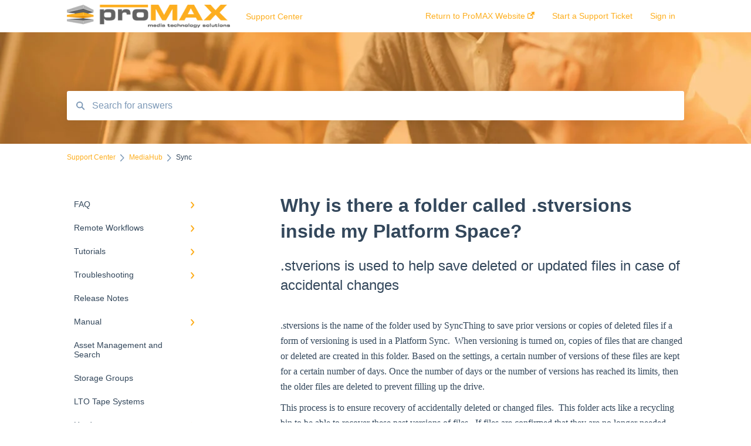

--- FILE ---
content_type: text/html; charset=UTF-8
request_url: https://support.promax.com/en/knowledge/what-is-the-.stversions-folder-in-my-platform-space
body_size: 10022
content:
<!doctype html><html lang="en"><head>
    
    <meta charset="utf-8">
    
    <title>
      Why is there a folder called .stversions inside my Platform Space?
    </title>
    
    <meta name="description" content=".stverions is used to help save deleted or updated files in case of accidental changes">
    <meta name="viewport" content="width=device-width, initial-scale=1">

    
    <meta property="og:description" content=".stverions is used to help save deleted or updated files in case of accidental changes">
    <meta property="og:title" content="Why is there a folder called .stversions inside my Platform Space?">
    <meta name="twitter:description" content=".stverions is used to help save deleted or updated files in case of accidental changes">
    <meta name="twitter:title" content="Why is there a folder called .stversions inside my Platform Space?">

    

    

    <link rel="stylesheet" href="/hs/hsstatic/ContentIcons/static-1.198/fontawesome/5.0.10/css/fontawesome-all.min.css">
<style>
a.cta_button{-moz-box-sizing:content-box !important;-webkit-box-sizing:content-box !important;box-sizing:content-box !important;vertical-align:middle}.hs-breadcrumb-menu{list-style-type:none;margin:0px 0px 0px 0px;padding:0px 0px 0px 0px}.hs-breadcrumb-menu-item{float:left;padding:10px 0px 10px 10px}.hs-breadcrumb-menu-divider:before{content:'›';padding-left:10px}.hs-featured-image-link{border:0}.hs-featured-image{float:right;margin:0 0 20px 20px;max-width:50%}@media (max-width: 568px){.hs-featured-image{float:none;margin:0;width:100%;max-width:100%}}.hs-screen-reader-text{clip:rect(1px, 1px, 1px, 1px);height:1px;overflow:hidden;position:absolute !important;width:1px}
</style>


    


    
<!--  Added by GoogleAnalytics integration -->
<script>
var _hsp = window._hsp = window._hsp || [];
_hsp.push(['addPrivacyConsentListener', function(consent) { if (consent.allowed || (consent.categories && consent.categories.analytics)) {
  (function(i,s,o,g,r,a,m){i['GoogleAnalyticsObject']=r;i[r]=i[r]||function(){
  (i[r].q=i[r].q||[]).push(arguments)},i[r].l=1*new Date();a=s.createElement(o),
  m=s.getElementsByTagName(o)[0];a.async=1;a.src=g;m.parentNode.insertBefore(a,m)
})(window,document,'script','//www.google-analytics.com/analytics.js','ga');
  ga('create','UA-7128796-1','auto');
  ga('send','pageview');
}}]);
</script>

<!-- /Added by GoogleAnalytics integration -->

<!--  Added by GoogleAnalytics4 integration -->
<script>
var _hsp = window._hsp = window._hsp || [];
window.dataLayer = window.dataLayer || [];
function gtag(){dataLayer.push(arguments);}

var useGoogleConsentModeV2 = true;
var waitForUpdateMillis = 1000;


if (!window._hsGoogleConsentRunOnce) {
  window._hsGoogleConsentRunOnce = true;

  gtag('consent', 'default', {
    'ad_storage': 'denied',
    'analytics_storage': 'denied',
    'ad_user_data': 'denied',
    'ad_personalization': 'denied',
    'wait_for_update': waitForUpdateMillis
  });

  if (useGoogleConsentModeV2) {
    _hsp.push(['useGoogleConsentModeV2'])
  } else {
    _hsp.push(['addPrivacyConsentListener', function(consent){
      var hasAnalyticsConsent = consent && (consent.allowed || (consent.categories && consent.categories.analytics));
      var hasAdsConsent = consent && (consent.allowed || (consent.categories && consent.categories.advertisement));

      gtag('consent', 'update', {
        'ad_storage': hasAdsConsent ? 'granted' : 'denied',
        'analytics_storage': hasAnalyticsConsent ? 'granted' : 'denied',
        'ad_user_data': hasAdsConsent ? 'granted' : 'denied',
        'ad_personalization': hasAdsConsent ? 'granted' : 'denied'
      });
    }]);
  }
}

gtag('js', new Date());
gtag('set', 'developer_id.dZTQ1Zm', true);
gtag('config', 'G-JG2VGFR6PK');
</script>
<script async src="https://www.googletagmanager.com/gtag/js?id=G-JG2VGFR6PK"></script>

<!-- /Added by GoogleAnalytics4 integration -->

<!--  Added by GoogleTagManager integration -->
<script>
var _hsp = window._hsp = window._hsp || [];
window.dataLayer = window.dataLayer || [];
function gtag(){dataLayer.push(arguments);}

var useGoogleConsentModeV2 = true;
var waitForUpdateMillis = 1000;



var hsLoadGtm = function loadGtm() {
    if(window._hsGtmLoadOnce) {
      return;
    }

    if (useGoogleConsentModeV2) {

      gtag('set','developer_id.dZTQ1Zm',true);

      gtag('consent', 'default', {
      'ad_storage': 'denied',
      'analytics_storage': 'denied',
      'ad_user_data': 'denied',
      'ad_personalization': 'denied',
      'wait_for_update': waitForUpdateMillis
      });

      _hsp.push(['useGoogleConsentModeV2'])
    }

    (function(w,d,s,l,i){w[l]=w[l]||[];w[l].push({'gtm.start':
    new Date().getTime(),event:'gtm.js'});var f=d.getElementsByTagName(s)[0],
    j=d.createElement(s),dl=l!='dataLayer'?'&l='+l:'';j.async=true;j.src=
    'https://www.googletagmanager.com/gtm.js?id='+i+dl;f.parentNode.insertBefore(j,f);
    })(window,document,'script','dataLayer','GTM-MTQ6ZSM');

    window._hsGtmLoadOnce = true;
};

_hsp.push(['addPrivacyConsentListener', function(consent){
  if(consent.allowed || (consent.categories && consent.categories.analytics)){
    hsLoadGtm();
  }
}]);

</script>

<!-- /Added by GoogleTagManager integration -->

    <link rel="canonical" href="https://support.promax.com/en/knowledge/what-is-the-.stversions-folder-in-my-platform-space">


<meta property="og:url" content="https://support.promax.com/en/knowledge/what-is-the-.stversions-folder-in-my-platform-space">
<meta http-equiv="content-language" content="en">



    
      <link rel="shortcut icon" href="https://support.promax.com/hubfs/favicon-16x16.png">
    
    <link href="//7052064.fs1.hubspotusercontent-na1.net/hubfs/7052064/hub_generated/template_assets/DEFAULT_ASSET/1763633751520/template_main.css" rel="stylesheet">
    <link href="//7052064.fs1.hubspotusercontent-na1.net/hubfs/7052064/hub_generated/template_assets/DEFAULT_ASSET/1763633748366/template__support-form.min.css" rel="stylesheet">
    <script type="text/javascript" src="//7052064.fs1.hubspotusercontent-na1.net/hubfs/7052064/hub_generated/template_assets/DEFAULT_ASSET/1763633750420/template_kbdom.min.js"></script>
    <style type="text/css" data-preview-theme="true">
      .kb-article, .kb-search__suggestions__article-content, .kb-search-results__description {
        font-family: georgia, palatino;
      }
      h1, h2, h3, h3 a, h4, h4 a, h5, h6, .kb__text-link, .kb__text-link-small, .kb-header, .kb-sticky-footer,
      .kb-search__suggestions__article-title, .kb-search-results__title,
      #hs_form_target_kb_support_form input.hs-button, #hs_form_target_kb_support_form label, input, select, textarea, #hs_form_target_kb_support_form .hs-field-desc, #hs_form_target_kb_support_form .hs-richtext p {
        font-family: helvetica;
      }
      a,
      .kb-search__suggestions__breadcrumb,
      .kb-header__nav .kbui-dropdown__link {
        color: #fdae1e;
      }
      .kb-header,
      .kb-header a,
      .kb-header button.kb-button--link {
        color: #fdae1e;
      }
      .kb-header svg * {
        fill: #fdae1e;
      }
      .kb-search-section {
        background-color: #ffffff;
      }
      .kb-search-section__title {
        color: #FFFFFF;
      }
      .kb-search-section-with-image {
        background-image: url(https://support.promax.com/hubfs/Image%20for%20Lucky%20Bean%20-%20promax.jpg);
        background-size: cover;
        color: #ffffff;
        position: relative;
      }
      .kb-search-section-with-gradient {
        background-color: ;
        background-image: linear-gradient(180deg, #ffffff 0%, transparent 97%);
      }
      .kb-mobile-search-section {
        background-color: #ffffff;
      }
      .kb-search__suggestions a:hover,
      .kb-search__suggestions a:focus,
      .kb-category-menu li.active > a,
      .kb-category-menu li > a:hover {
        background-color: rgba(253, 174, 30, .1);
      }
      .kb-theme--cards .kb-category-menu li.active > a,
      .kb-theme--cards .kb-category-menu li > a:hover {
        background-color: transparent;
      }
      .kb-breadcrumbs > ol > li > span,
      .kb-breadcrumbs > ol > li > a > span,
      .kb-breadcrumbs > .kb-breadcrumbs__mobile-back a {
        font-family: helvetica;
      }
      .kb-breadcrumbs__arrow--left * {
        fill: #fdae1e
      }
      .kb-sidebar .kb-category-menu a,
      .kb-mobile-menu .kb-mobile-menu__current-page,
      .kb-mobile-menu ul > li > a {
        font-family: helvetica;
      }
      .kb-header__logo img {
        max-height: 40px;
      }
      .kb-footer__logo img {
        max-height: 24px;
      }
      /* SVG SUPPORT */
      .kb-header__logo img[src$=".svg"] {
        height: 40px;
      }
      .kb-footer__logo img[src$=".svg"] {
        height: 24px;
      }
      /* MOBILE STYLES */
      .kb-mobile-menu,
      .kb-mobile-search__bar {
        background-color: #ffffff;
      }
      .kb-mobile-menu a,
      .kb-mobile-menu__current-page,
      .kb-mobile-search__input,
      .kb-search--open .kb-mobile-search__input {
        color: #111111
      }
      .kb-mobile-search__input::-webkit-input-placeholder {
        color: #111111
      }
      .kb-mobile-search__input::-moz-placeholder {
        color: #111111
      }
      .kb-mobile-search__input:-ms-input-placeholder {
        color: #111111
      }
      .kb-mobile-search__input:-moz-placeholder {
        color: #111111
      }
      .kb-mobile-search__mag * {
        fill: #111111
      }
      .kb-mobile-menu__arrow *,
      .kb-mobile-search__close * {
        stroke: #111111
      }
      @media (max-width: 767px) {
        .kb-header__nav {
          background-color: #ffffff
        }
        .kb-header,
        .kb-header a {
          color: #111111;
        }
        .kb-header svg * {
          fill: #111111;
        }
        .kb-theme--content.kb-page--index .kb-header__nav-toggle svg *,
        .kb-theme--content.kb-page--index .kb-header__nav-close svg *,
        .kb-theme--tiles.kb-page--index .kb-header__nav-toggle svg *,
        .kb-theme--tiles.kb-page--index .kb-header__nav-close svg *,
        .kb-theme--minimal .kb-header__nav-toggle svg *,
        .kb-theme--minimal .kb-header__nav-close svg *,
        .kb-theme--cards .kb-header__nav-toggle svg *,
        .kb-theme--cards .kb-header__nav-close svg *,
        .kb-theme--default .kb-header__nav-toggle svg *,
        .kb-theme--default .kb-header__nav-close svg * {
          fill: #fdae1e;
        }
      }
    </style>
  <meta name="generator" content="HubSpot"></head>
  <body class="kb-theme--minimal ">
<!--  Added by GoogleTagManager integration -->
<noscript><iframe src="https://www.googletagmanager.com/ns.html?id=GTM-MTQ6ZSM" height="0" width="0" style="display:none;visibility:hidden"></iframe></noscript>

<!-- /Added by GoogleTagManager integration -->

    <header>
      
      
  

  

  

  <div class="kb-header" data-preview-id="kb-header">
    <div class="kb-header-inner" id="kb-header">
      <div class="kb-header__logo">
        
          <a href="https://www.promax.com">
            <img src="https://support.promax.com/hs-fs/hubfs/Customer%20Logos/master_logo_hi_res%20small.png?height=120&amp;name=master_logo_hi_res%20small.png" alt="company logo">
          </a>
        
      </div>
      <a class="kb-header__title" href="/en/knowledge">
        Support Center
      </a>
      <nav id="kb-header__nav" class="kb-header__nav" role="navigation">
        <ul>
          
          
            
<li class="kb-header__company-website-link">
  <a href="https://www.promax.com" target="_blank" rel="noopener">
    Return to ProMAX Website
    <svg width="12" height="12" xmlns="http://www.w3.org/2000/svg">
      <path d="M8.11 10.223V7.0472l1.308-1.3077v4.4835c0 .9323-.7628 1.6952-1.6953 1.6952H1.6952C.7628 11.9182 0 11.1553 0 10.223V4.1955C0 3.2628.7628 2.5 1.6952 2.5h4.4833L4.8707 3.8082H1.6952c-.2099 0-.3872.1771-.3872.3873v6.0275c0 .2098.1773.387.3872.387h6.0275c.21 0 .3873-.1772.3873-.387zM5.9428.4417L12.0137 0l-.442 6.0708L9.6368 4.136 6.0925 7.68 4.3333 5.9207l3.544-3.5442L5.9428.4417z" fill="#fdae1e" />
    </svg>
  </a>
</li>

          
          
            
  <li class="kb-header__support-form-link"><a href="/en/knowledge/kb-tickets/new">Start a Support Ticket</a></li>

          
          
          
            
              
  <li class="kb-header__sign-in-link"><a href="/_hcms/mem/login?redirect_url=/en/knowledge/">Sign in</a></li>

            
          
        </ul>
      </nav>
      
      <div class="kb-header__nav-controls-container">
        <button id="kb-header__close-target" class="kb-header__nav-close" role="button" aria-label="Close main navigation menu" aria-controls="kb-header__nav kb-header__langs-nav">
          <span class="kb-icon close" aria-hidden="true">
            <svg width="16" height="17" xmlns="http://www.w3.org/2000/svg">
              <g fill="#2D3E50" fill-rule="nonzero">
                <path d="M15.07107 1.42893c.59587.59588.88893 1.23239.0505 2.07081L2.99975 15.62158c-.83842.83842-1.48089.5394-2.0708-.05051C.33305 14.97519.04 14.33868.87841 13.50026L13.00026 1.37842c.83842-.83842 1.48089-.5394 2.0708.05051z" />
                <path d="M15.07107 15.57107c-.59588.59587-1.23239.88893-2.07081.0505L.87842 3.49975C.04 2.66132.33902 2.01885.92893 1.42894 1.52481.83305 2.16132.54 2.99974 1.37841l12.12184 12.12184c.83842.83842.5394 1.48089-.05051 2.0708z" />
              </g>
            </svg>
          </span>
        </button>
        
        <button id="kb-header__main-nav-target" class="kb-header__nav-toggle" role="button" aria-label="Open main navigation menu" aria-controls="kb-header__nav">
          <span class="kb-icon menu">
            <svg width="25" height="17" xmlns="http://www.w3.org/2000/svg">
              <g fill="#2D3E50" fill-rule="nonzero">
                <path d="M24.56897 2.295c0 .85-.2931 1.513-1.72414 1.513H2.15517C.72414 3.808.43103 3.1365.43103 2.295c0-.85.2931-1.513 1.72414-1.513h20.68966c1.43103 0 1.72414.6715 1.72414 1.513zM24.56897 8.8315c0 .85-.2931 1.513-1.72414 1.513H2.15517c-1.43103 0-1.72414-.6715-1.72414-1.513 0-.85.2931-1.513 1.72414-1.513h20.68966c1.43103 0 1.72414.6715 1.72414 1.513zM24.56897 15.3595c0 .85-.2931 1.513-1.72414 1.513H2.15517c-1.43103 0-1.72414-.6715-1.72414-1.513 0-.85.2931-1.513 1.72414-1.513h20.68966c1.43103 0 1.72414.6715 1.72414 1.513z" />
              </g>
            </svg>
          </span>
        </button>
    </div>
    </div>
  </div>
  <!-- Mobile Menu -->
  <div class="kb-mobile-search-section">
    <div class="kb-mobile-header">
      <div class="kb-mobile-menu">
        <div class="kb-mobile-menu__current-page">
          
            
              
                
              
                
              
                
              
                
              
                
              
            
          
            
              
                
              
            
          
            
              
                
              
                
              
                
              
                
              
                
              
                
              
                
              
                
              
                
              
                
              
            
          
            
              
                
              
                
              
                
              
                
              
                
              
                
              
                
              
                
              
                
              
                
              
            
          
            
              
            
          
            
              
                
              
            
          
            
              
            
          
            
              
            
          
            
              
            
          
            
              
                
              
                
              
                
              
                
              
            
          
            
              
            
          
            
              
                
                Sync
                
              
            
          
            
              
            
          
            
              
            
          
          <svg class="kb-mobile-menu__arrow" width="12" height="7" xmlns="http://www.w3.org/2000/svg">
            <path d="M10.6817 1.6816l-4.5364 4-4.5364-3.9315" stroke="#00A38D" stroke-width="2" fill="none" fill-rule="evenodd" stroke-linecap="round" stroke-linejoin="round" />
          </svg>
        </div>
        <ul>
          
          <li>
            
            
            <a href="/en/knowledge/faq">
              FAQ
            </a>
            <ul>
              
              
              
              <li>
                <a href="/en/knowledge/faq#best-practices-general-use">
                  Best Practices/General Use
                </a>
              </li>
              
              
              
              <li>
                <a href="/en/knowledge/faq#client-workstations">
                  Client Workstations
                </a>
              </li>
              
              
              
              <li>
                <a href="/en/knowledge/faq#lto-tape-hardware-and-operations">
                  LTO Tape Hardware and Operations
                </a>
              </li>
              
              
              
              <li>
                <a href="/en/knowledge/faq#hardware">
                  Hardware
                </a>
              </li>
              
              
              
              <li>
                <a href="/en/knowledge/faq#support-and-service">
                  Support and Service
                </a>
              </li>
              
            </ul>
          </li>
          
          <li>
            
            
            <a href="/en/knowledge/remote-workflows">
              Remote Workflows
            </a>
            <ul>
              
              
              
              <li>
                <a href="/en/knowledge/remote-workflows#remote-sync">
                  Remote Sync
                </a>
              </li>
              
            </ul>
          </li>
          
          <li>
            
            
            <a href="/en/knowledge/tutorials">
              Tutorials
            </a>
            <ul>
              
              
              
              <li>
                <a href="/en/knowledge/tutorials#setting-up-and-managing-client-workstations">
                  Setting up and Managing Client Workstations
                </a>
              </li>
              
              
              
              <li>
                <a href="/en/knowledge/tutorials#configuring-installing-new-systems">
                  Configuring/Installing New Systems
                </a>
              </li>
              
              
              
              <li>
                <a href="/en/knowledge/tutorials#how-to-update-upgrade">
                  How to Update/Upgrade
                </a>
              </li>
              
              
              
              <li>
                <a href="/en/knowledge/tutorials#drive-and-data-management">
                  Drive and Data Management
                </a>
              </li>
              
              
              
              <li>
                <a href="/en/knowledge/tutorials#users-groups-and-permissions">
                  Users, Groups, and Permissions
                </a>
              </li>
              
              
              
              <li>
                <a href="/en/knowledge/tutorials#transcoding-and-rendering">
                  Transcoding and Rendering
                </a>
              </li>
              
              
              
              <li>
                <a href="/en/knowledge/tutorials#cloud">
                  Cloud
                </a>
              </li>
              
              
              
              <li>
                <a href="/en/knowledge/tutorials#lto-tape-hardware-and-operations">
                  LTO Tape Hardware and Operations
                </a>
              </li>
              
              
              
              <li>
                <a href="/en/knowledge/tutorials#maintenance-and-service">
                  Maintenance and Service
                </a>
              </li>
              
              
              
              <li>
                <a href="/en/knowledge/tutorials#sync">
                  Sync
                </a>
              </li>
              
            </ul>
          </li>
          
          <li>
            
            
            <a href="/en/knowledge/troubleshooting">
              Troubleshooting
            </a>
            <ul>
              
              
              
              <li>
                <a href="/en/knowledge/troubleshooting#updates-and-upgrades-issues">
                  Updates and Upgrades Issues
                </a>
              </li>
              
              
              
              <li>
                <a href="/en/knowledge/troubleshooting#client-workstations-issues">
                  Client Workstations Issues
                </a>
              </li>
              
              
              
              <li>
                <a href="/en/knowledge/troubleshooting#hardware-issues">
                  Hardware Issues
                </a>
              </li>
              
              
              
              <li>
                <a href="/en/knowledge/troubleshooting#network-and-connectivity-issues">
                  Network and Connectivity Issues
                </a>
              </li>
              
              
              
              <li>
                <a href="/en/knowledge/troubleshooting#drives-and-data-management">
                  Drives and Data Management
                </a>
              </li>
              
              
              
              <li>
                <a href="/en/knowledge/troubleshooting#users-permissions-and-group-issues">
                  Users, Permissions, and Group Issues
                </a>
              </li>
              
              
              
              <li>
                <a href="/en/knowledge/troubleshooting#lto-tape-hardware-and-operations-issues">
                  LTO Tape Hardware and Operations Issues
                </a>
              </li>
              
              
              
              <li>
                <a href="/en/knowledge/troubleshooting#transcoding-and-rendering-issues">
                  Transcoding and Rendering Issues
                </a>
              </li>
              
              
              
              <li>
                <a href="/en/knowledge/troubleshooting#service-and-support-issues">
                  Service and Support Issues
                </a>
              </li>
              
              
              
              <li>
                <a href="/en/knowledge/troubleshooting#remote-sync">
                  Remote Sync
                </a>
              </li>
              
            </ul>
          </li>
          
          <li>
            
            
            <a href="/en/knowledge/release-notes">
              Release Notes
            </a>
            <ul>
              
            </ul>
          </li>
          
          <li>
            
            
            <a href="/en/knowledge/manual">
              Manual
            </a>
            <ul>
              
              
              
              <li>
                <a href="/en/knowledge/manual#platform-spaces">
                  Platform Spaces
                </a>
              </li>
              
            </ul>
          </li>
          
          <li>
            
            
            <a href="/en/knowledge/asset-management-and-search">
              Asset Management and Search
            </a>
            <ul>
              
            </ul>
          </li>
          
          <li>
            
            
            <a href="/en/knowledge/storage-groups">
              Storage Groups
            </a>
            <ul>
              
            </ul>
          </li>
          
          <li>
            
            
            <a href="/en/knowledge/lto-tape-systems">
              LTO Tape Systems
            </a>
            <ul>
              
            </ul>
          </li>
          
          <li>
            
            
            <a href="/en/knowledge/hardware">
              Hardware
            </a>
            <ul>
              
              
              
              <li>
                <a href="/en/knowledge/hardware#pci-cards">
                  PCI Cards
                </a>
              </li>
              
              
              
              <li>
                <a href="/en/knowledge/hardware#hard-drives">
                  Hard Drives
                </a>
              </li>
              
              
              
              <li>
                <a href="/en/knowledge/hardware#thunderbolt">
                  Thunderbolt
                </a>
              </li>
              
              
              
              <li>
                <a href="/en/knowledge/hardware#power">
                  Power
                </a>
              </li>
              
            </ul>
          </li>
          
          <li>
            
            
            <a href="/en/knowledge/updates">
              Updates
            </a>
            <ul>
              
            </ul>
          </li>
          
          <li class="active open">
            
            
            <a href="/en/knowledge/mediahub">
              MediaHub
            </a>
            <ul>
              
              
              
              <li class="active">
                <a href="/en/knowledge/mediahub#sync">
                  Sync
                </a>
              </li>
              
            </ul>
          </li>
          
          <li>
            
            
            <a href="/en/knowledge/nextframe">
              NextFrame
            </a>
            <ul>
              
            </ul>
          </li>
          
          <li>
            
            
            <a href="/en/knowledge/promax-sync-app">
              ProMAX Sync App
            </a>
            <ul>
              
            </ul>
          </li>
          
        </ul>
      </div>
      <div class="kb-mobile-search kb-search" kb-language-tag="en" kb-group-id="6785892776">
        <div class="kb-mobile-search__placeholder"></div>
        <div class="kb-mobile-search__box">
          <div class="kb-mobile-search__bar">
            <svg class="kb-mobile-search__mag" width="15" height="15" xmlns="http://www.w3.org/2000/svg">
              <path d="M14.02 12.672l-3.64-3.64a5.687 5.687 0 0 0 1.06-3.312A5.726 5.726 0 0 0 5.72 0 5.726 5.726 0 0 0 0 5.72a5.726 5.726 0 0 0 5.72 5.72 5.687 5.687 0 0 0 3.311-1.06l3.641 3.64a.95.95 0 0 0 1.348 0 .953.953 0 0 0 0-1.348zm-8.3-3.139a3.813 3.813 0 1 1 0-7.626 3.813 3.813 0 0 1 0 7.626z" fill="#4A4A4A" fill-rule="evenodd" />
            </svg>
            <form action="/en/knowledge/kb-search-results">
              <input type="text" class="kb-mobile-search__input kb-search__input" name="term" autocomplete="off" placeholder="Search for answers">
              <input type="hidden" name="ref" value="81104037413">
            </form>
            <svg class="kb-mobile-search__close" width="14" height="14" xmlns="http://www.w3.org/2000/svg">
              <g stroke="#4A4A4A" stroke-width="2" fill="none" fill-rule="evenodd" stroke-linecap="round" stroke-linejoin="round">
                <path d="M1 12.314L12.314 1M12.314 12.314L1 1" />
              </g>
            </svg>
          </div>
          <ul class="kb-search__suggestions" data-lang="Results for &quot;&quot;"></ul>
        </div>
      </div>
    </div>
  </div>

  <script>
    kbDom.whenReady(function() {
          // Mobile Nav Menu
          var mobileToggle = function() {
            var navMenuOpen = document.getElementById('kb-header__main-nav-target');
            var langNavOpen = document.getElementById('kb-header__langs-nav-target');
            var navClose = document.getElementById('kb-header__close-target');

            navMenuOpen.addEventListener('click',function() {
              document.body.classList.toggle('kb-header__main-nav-open');
            });

            if (langNavOpen) {
            langNavOpen.addEventListener('click',function() {
              document.body.classList.toggle('kb-header__lang-nav-open');
            });
            }

            navClose.addEventListener('click',function() {
              document.body.classList.remove('kb-header__main-nav-open');
              document.body.classList.remove('kb-header__lang-nav-open');
            });

          };
          window.addEventListener('click', mobileToggle);
          mobileToggle();

      kbDom.initDropdown(document.querySelector('[data-kbui-dropdown-contents="lang-switcher"]'))

      // Mobile Cat Menu
      document.querySelector('.kb-mobile-menu__current-page').addEventListener('click',function() {
        document.querySelector('.kb-mobile-header').classList.toggle('menu-open');
      });
      document.querySelector('.kb-mobile-search__mag').addEventListener('click',function() {
        document.querySelector('.kb-mobile-header').classList.toggle('search-open');
        if (document.querySelector('.kb-mobile-header').classList.contains('search-open')) {
          document.querySelector('.kb-mobile-search__input').focus();
        }
      });
      document.querySelector('.kb-mobile-search__close').addEventListener('click',function() {
        document.querySelector('.kb-mobile-header').classList.remove('search-open');
      });
    });
  </script>
      
<div class="kb-search-section kb-search-section--narrow kb-search-section-with-image  ">
  <div class="kb-search-section__content content-container">
    <div class="kb-search" kb-language-tag="en" kb-group-id="6785892776">
      <div class="kb-search__placeholder"></div>
      <div class="kb-search__box">
        <div class="kb-search__bar">
          <svg class="kb-search__mag" width="15" height="15" xmlns="http://www.w3.org/2000/svg">
            <path d="M14.02 12.672l-3.64-3.64a5.687 5.687 0 0 0 1.06-3.312A5.726 5.726 0 0 0 5.72 0 5.726 5.726 0 0 0 0 5.72a5.726 5.726 0 0 0 5.72 5.72 5.687 5.687 0 0 0 3.311-1.06l3.641 3.64a.95.95 0 0 0 1.348 0 .953.953 0 0 0 0-1.348zm-8.3-3.139a3.813 3.813 0 1 1 0-7.626 3.813 3.813 0 0 1 0 7.626z" fill="#4A4A4A" fill-rule="evenodd" />
          </svg>
          <form action="/en/knowledge/kb-search-results">
            <input type="text" class="kb-search__input" name="term" autocomplete="off" placeholder="Search for answers" required>
          </form>
          <svg class="kb-search__close" width="14" height="14" xmlns="http://www.w3.org/2000/svg">
            <g stroke="#4A4A4A" stroke-width="2" fill="none" fill-rule="evenodd" stroke-linecap="round" stroke-linejoin="round">
              <path d="M1 12.314L12.314 1M12.314 12.314L1 1" />
            </g>
          </svg>
        </div>
        <ul class="kb-search__suggestions" data-lang="Results for &quot;&quot;"></ul>
      </div>
    </div>
  </div>
</div>
      
    </header>
    <main data-preview-id="kb-article-main">
      
<div class="content-container-outer">
  <div class="content-container">
    
<div class="kb-breadcrumbs">
  <div class="kb-breadcrumbs__mobile-back">
    <svg class="kb-breadcrumbs__arrow kb-breadcrumbs__arrow--left" width="7" height="12" xmlns="http://www.w3.org/2000/svg">
      <path d="M.055 5.7194c.018-.045.0518-.0835.0795-.125.0166-.0255.0322-.052.0489-.0775.007-.011.0116-.024.0216-.034L5.2426.2328c.2877-.3.7662-.3115 1.0685-.026a.7468.7468 0 0 1 .0262 1.0605L1.7954 6l4.5419 4.733a.7462.7462 0 0 1-.0262 1.0601.7563.7563 0 0 1-.5214.207.7568.7568 0 0 1-.547-.2325L.205 6.5174c-.01-.0105-.0146-.023-.0216-.0345-.0167-.025-.0323-.0515-.0489-.077-.0277-.0415-.0615-.08-.0796-.125-.0186-.0455-.0222-.0935-.0312-.141C.0147 6.0934 0 6.0474 0 5.9999c0-.047.0146-.093.0237-.1395.009-.0475.0126-.096.0312-.141" fill="#7C98B6" fill-rule="evenodd" />
    </svg>
    <a href="/en/knowledge">Back to home</a>
  </div>
  <ol itemscope itemtype="http://schema.org/BreadcrumbList">
    <li itemprop="itemListElement" itemscope itemtype="http://schema.org/ListItem">
      <a itemprop="item" href="/en/knowledge">
        <span itemprop="name">Support Center</span>
      </a>
      <meta itemprop="position" content="1">
    </li>
    
      
        
      
        
      
        
      
        
      
        
      
        
      
        
      
        
      
        
      
        
      
        
      
        
          <svg class="kb-breadcrumbs__arrow kb-breadcrumbs__arrow--right" width="7" height="12" xmlns="http://www.w3.org/2000/svg">
            <path d="M6.4905 5.7194c-.018-.045-.0518-.0835-.0795-.125-.0167-.0255-.0323-.052-.049-.0775-.007-.011-.0115-.024-.0216-.034L1.3028.2328c-.2876-.3-.7662-.3115-1.0684-.026a.7468.7468 0 0 0-.0262 1.0605L4.75 6l-4.542 4.733a.7462.7462 0 0 0 .0263 1.0601.7563.7563 0 0 0 .5213.207.7568.7568 0 0 0 .5471-.2325l5.0376-5.2501c.0101-.0105.0146-.023.0217-.0345.0166-.025.0322-.0515.0489-.077.0277-.0415.0614-.08.0795-.125.0187-.0455.0222-.0935.0313-.141.009-.0465.0237-.0925.0237-.14 0-.047-.0147-.093-.0237-.1395-.009-.0475-.0126-.096-.0313-.141" fill="#7C98B6" fill-rule="evenodd" />
          </svg>
          <li itemprop="itemListElement" itemscope itemtype="http://schema.org/ListItem">
            
              
              
              <a itemprop="item" href="/en/knowledge/mediahub">
                  <span itemprop="name">MediaHub</span>
              </a>
            
            <meta itemprop="position" content="2">
          </li>
          
            
              
                <svg class="kb-breadcrumbs__arrow kb-breadcrumbs__arrow--right" width="7" height="12" xmlns="http://www.w3.org/2000/svg">
                  <path d="M6.4905 5.7194c-.018-.045-.0518-.0835-.0795-.125-.0167-.0255-.0323-.052-.049-.0775-.007-.011-.0115-.024-.0216-.034L1.3028.2328c-.2876-.3-.7662-.3115-1.0684-.026a.7468.7468 0 0 0-.0262 1.0605L4.75 6l-4.542 4.733a.7462.7462 0 0 0 .0263 1.0601.7563.7563 0 0 0 .5213.207.7568.7568 0 0 0 .5471-.2325l5.0376-5.2501c.0101-.0105.0146-.023.0217-.0345.0166-.025.0322-.0515.0489-.077.0277-.0415.0614-.08.0795-.125.0187-.0455.0222-.0935.0313-.141.009-.0465.0237-.0925.0237-.14 0-.047-.0147-.093-.0237-.1395-.009-.0475-.0126-.096-.0313-.141" fill="#7C98B6" fill-rule="evenodd" />
                </svg>
                <li itemprop="itemListElement" itemscope itemtype="http://schema.org/ListItem">
                  <span itemprop="name">Sync</span>
                  <meta itemprop="position" content="3">
                </li>
              
            
          
        
      
        
      
        
      
    
  </ol>
</div>
    <div class="main-body">
      <div class="kb-sidebar">
        
<div class="kb-category-menu">
  <ul>
    
    <li>
        
        
      <a href="/en/knowledge/faq">
        <div class="kb-category-menu-option" data-id="11994689453">
          <span class="kb-category-menu-option__color-bar" style="background-color: #fdae1e;"></span>
          FAQ
        </div>
        
        <div>
          <svg width="12" height="7" xmlns="http://www.w3.org/2000/svg">
            <path d="M10.6817 1.6816l-4.5364 4-4.5364-3.9315" stroke="#fdae1e" stroke-width="2" fill="none" fill-rule="evenodd" stroke-linecap="round" stroke-linejoin="round" />
          </svg>
        </div>
        
      </a>
      <ul>
        
        <li data-id="13783761294">
          
          
          <a href="/en/knowledge/faq#best-practices-general-use">
            <span class="kb-category-menu-option__color-bar" style="background-color: #fdae1e;"></span>
            Best Practices/General Use
          </a>
        </li>
        
        <li data-id="12142588102">
          
          
          <a href="/en/knowledge/faq#client-workstations">
            <span class="kb-category-menu-option__color-bar" style="background-color: #fdae1e;"></span>
            Client Workstations
          </a>
        </li>
        
        <li data-id="12016227311">
          
          
          <a href="/en/knowledge/faq#lto-tape-hardware-and-operations">
            <span class="kb-category-menu-option__color-bar" style="background-color: #fdae1e;"></span>
            LTO Tape Hardware and Operations
          </a>
        </li>
        
        <li data-id="12073787131">
          
          
          <a href="/en/knowledge/faq#hardware">
            <span class="kb-category-menu-option__color-bar" style="background-color: #fdae1e;"></span>
            Hardware
          </a>
        </li>
        
        <li data-id="12106958267">
          
          
          <a href="/en/knowledge/faq#support-and-service">
            <span class="kb-category-menu-option__color-bar" style="background-color: #fdae1e;"></span>
            Support and Service
          </a>
        </li>
        
      </ul>
    </li>
    
    <li>
        
        
      <a href="/en/knowledge/remote-workflows">
        <div class="kb-category-menu-option" data-id="27188549161">
          <span class="kb-category-menu-option__color-bar" style="background-color: #fdae1e;"></span>
          Remote Workflows
        </div>
        
        <div>
          <svg width="12" height="7" xmlns="http://www.w3.org/2000/svg">
            <path d="M10.6817 1.6816l-4.5364 4-4.5364-3.9315" stroke="#fdae1e" stroke-width="2" fill="none" fill-rule="evenodd" stroke-linecap="round" stroke-linejoin="round" />
          </svg>
        </div>
        
      </a>
      <ul>
        
        <li data-id="36575003209">
          
          
          <a href="/en/knowledge/remote-workflows#remote-sync">
            <span class="kb-category-menu-option__color-bar" style="background-color: #fdae1e;"></span>
            Remote Sync
          </a>
        </li>
        
      </ul>
    </li>
    
    <li>
        
        
      <a href="/en/knowledge/tutorials">
        <div class="kb-category-menu-option" data-id="13643558462">
          <span class="kb-category-menu-option__color-bar" style="background-color: #fdae1e;"></span>
          Tutorials
        </div>
        
        <div>
          <svg width="12" height="7" xmlns="http://www.w3.org/2000/svg">
            <path d="M10.6817 1.6816l-4.5364 4-4.5364-3.9315" stroke="#fdae1e" stroke-width="2" fill="none" fill-rule="evenodd" stroke-linecap="round" stroke-linejoin="round" />
          </svg>
        </div>
        
      </a>
      <ul>
        
        <li data-id="13715107362">
          
          
          <a href="/en/knowledge/tutorials#setting-up-and-managing-client-workstations">
            <span class="kb-category-menu-option__color-bar" style="background-color: #fdae1e;"></span>
            Setting up and Managing Client Workstations
          </a>
        </li>
        
        <li data-id="13713022429">
          
          
          <a href="/en/knowledge/tutorials#configuring-installing-new-systems">
            <span class="kb-category-menu-option__color-bar" style="background-color: #fdae1e;"></span>
            Configuring/Installing New Systems
          </a>
        </li>
        
        <li data-id="13713023456">
          
          
          <a href="/en/knowledge/tutorials#how-to-update-upgrade">
            <span class="kb-category-menu-option__color-bar" style="background-color: #fdae1e;"></span>
            How to Update/Upgrade
          </a>
        </li>
        
        <li data-id="13751478687">
          
          
          <a href="/en/knowledge/tutorials#drive-and-data-management">
            <span class="kb-category-menu-option__color-bar" style="background-color: #fdae1e;"></span>
            Drive and Data Management
          </a>
        </li>
        
        <li data-id="13751478392">
          
          
          <a href="/en/knowledge/tutorials#users-groups-and-permissions">
            <span class="kb-category-menu-option__color-bar" style="background-color: #fdae1e;"></span>
            Users, Groups, and Permissions
          </a>
        </li>
        
        <li data-id="13751478711">
          
          
          <a href="/en/knowledge/tutorials#transcoding-and-rendering">
            <span class="kb-category-menu-option__color-bar" style="background-color: #fdae1e;"></span>
            Transcoding and Rendering
          </a>
        </li>
        
        <li data-id="13751478536">
          
          
          <a href="/en/knowledge/tutorials#cloud">
            <span class="kb-category-menu-option__color-bar" style="background-color: #fdae1e;"></span>
            Cloud
          </a>
        </li>
        
        <li data-id="13751478340">
          
          
          <a href="/en/knowledge/tutorials#lto-tape-hardware-and-operations">
            <span class="kb-category-menu-option__color-bar" style="background-color: #fdae1e;"></span>
            LTO Tape Hardware and Operations
          </a>
        </li>
        
        <li data-id="13749855886">
          
          
          <a href="/en/knowledge/tutorials#maintenance-and-service">
            <span class="kb-category-menu-option__color-bar" style="background-color: #fdae1e;"></span>
            Maintenance and Service
          </a>
        </li>
        
        <li data-id="85505059078">
          
          
          <a href="/en/knowledge/tutorials#sync">
            <span class="kb-category-menu-option__color-bar" style="background-color: #fdae1e;"></span>
            Sync
          </a>
        </li>
        
      </ul>
    </li>
    
    <li>
        
        
      <a href="/en/knowledge/troubleshooting">
        <div class="kb-category-menu-option" data-id="11705547500">
          <span class="kb-category-menu-option__color-bar" style="background-color: #fdae1e;"></span>
          Troubleshooting
        </div>
        
        <div>
          <svg width="12" height="7" xmlns="http://www.w3.org/2000/svg">
            <path d="M10.6817 1.6816l-4.5364 4-4.5364-3.9315" stroke="#fdae1e" stroke-width="2" fill="none" fill-rule="evenodd" stroke-linecap="round" stroke-linejoin="round" />
          </svg>
        </div>
        
      </a>
      <ul>
        
        <li data-id="13783761511">
          
          
          <a href="/en/knowledge/troubleshooting#updates-and-upgrades-issues">
            <span class="kb-category-menu-option__color-bar" style="background-color: #fdae1e;"></span>
            Updates and Upgrades Issues
          </a>
        </li>
        
        <li data-id="13783761086">
          
          
          <a href="/en/knowledge/troubleshooting#client-workstations-issues">
            <span class="kb-category-menu-option__color-bar" style="background-color: #fdae1e;"></span>
            Client Workstations Issues
          </a>
        </li>
        
        <li data-id="11862702513">
          
          
          <a href="/en/knowledge/troubleshooting#hardware-issues">
            <span class="kb-category-menu-option__color-bar" style="background-color: #fdae1e;"></span>
            Hardware Issues
          </a>
        </li>
        
        <li data-id="11739152515">
          
          
          <a href="/en/knowledge/troubleshooting#network-and-connectivity-issues">
            <span class="kb-category-menu-option__color-bar" style="background-color: #fdae1e;"></span>
            Network and Connectivity Issues
          </a>
        </li>
        
        <li data-id="11721858125">
          
          
          <a href="/en/knowledge/troubleshooting#drives-and-data-management">
            <span class="kb-category-menu-option__color-bar" style="background-color: #fdae1e;"></span>
            Drives and Data Management
          </a>
        </li>
        
        <li data-id="11721858186">
          
          
          <a href="/en/knowledge/troubleshooting#users-permissions-and-group-issues">
            <span class="kb-category-menu-option__color-bar" style="background-color: #fdae1e;"></span>
            Users, Permissions, and Group Issues
          </a>
        </li>
        
        <li data-id="13783761640">
          
          
          <a href="/en/knowledge/troubleshooting#lto-tape-hardware-and-operations-issues">
            <span class="kb-category-menu-option__color-bar" style="background-color: #fdae1e;"></span>
            LTO Tape Hardware and Operations Issues
          </a>
        </li>
        
        <li data-id="13783761680">
          
          
          <a href="/en/knowledge/troubleshooting#transcoding-and-rendering-issues">
            <span class="kb-category-menu-option__color-bar" style="background-color: #fdae1e;"></span>
            Transcoding and Rendering Issues
          </a>
        </li>
        
        <li data-id="11721858084">
          
          
          <a href="/en/knowledge/troubleshooting#service-and-support-issues">
            <span class="kb-category-menu-option__color-bar" style="background-color: #fdae1e;"></span>
            Service and Support Issues
          </a>
        </li>
        
        <li data-id="36575001527">
          
          
          <a href="/en/knowledge/troubleshooting#remote-sync">
            <span class="kb-category-menu-option__color-bar" style="background-color: #fdae1e;"></span>
            Remote Sync
          </a>
        </li>
        
      </ul>
    </li>
    
    <li>
        
        
      <a href="/en/knowledge/release-notes">
        <div class="kb-category-menu-option" data-id="14312900856">
          <span class="kb-category-menu-option__color-bar" style="background-color: #fdae1e;"></span>
          Release Notes
        </div>
        
      </a>
      <ul>
        
      </ul>
    </li>
    
    <li>
        
        
      <a href="/en/knowledge/manual">
        <div class="kb-category-menu-option" data-id="14312900857">
          <span class="kb-category-menu-option__color-bar" style="background-color: #fdae1e;"></span>
          Manual
        </div>
        
        <div>
          <svg width="12" height="7" xmlns="http://www.w3.org/2000/svg">
            <path d="M10.6817 1.6816l-4.5364 4-4.5364-3.9315" stroke="#fdae1e" stroke-width="2" fill="none" fill-rule="evenodd" stroke-linecap="round" stroke-linejoin="round" />
          </svg>
        </div>
        
      </a>
      <ul>
        
        <li data-id="14312900920">
          
          
          <a href="/en/knowledge/manual#platform-spaces">
            <span class="kb-category-menu-option__color-bar" style="background-color: #fdae1e;"></span>
            Platform Spaces
          </a>
        </li>
        
      </ul>
    </li>
    
    <li>
        
        
      <a href="/en/knowledge/asset-management-and-search">
        <div class="kb-category-menu-option" data-id="14312900927">
          <span class="kb-category-menu-option__color-bar" style="background-color: #fdae1e;"></span>
          Asset Management and Search
        </div>
        
      </a>
      <ul>
        
      </ul>
    </li>
    
    <li>
        
        
      <a href="/en/knowledge/storage-groups">
        <div class="kb-category-menu-option" data-id="14312900928">
          <span class="kb-category-menu-option__color-bar" style="background-color: #fdae1e;"></span>
          Storage Groups
        </div>
        
      </a>
      <ul>
        
      </ul>
    </li>
    
    <li>
        
        
      <a href="/en/knowledge/lto-tape-systems">
        <div class="kb-category-menu-option" data-id="14312900930">
          <span class="kb-category-menu-option__color-bar" style="background-color: #fdae1e;"></span>
          LTO Tape Systems
        </div>
        
      </a>
      <ul>
        
      </ul>
    </li>
    
    <li>
        
        
      <a href="/en/knowledge/hardware">
        <div class="kb-category-menu-option" data-id="11937738530">
          <span class="kb-category-menu-option__color-bar" style="background-color: #fdae1e;"></span>
          Hardware
        </div>
        
        <div>
          <svg width="12" height="7" xmlns="http://www.w3.org/2000/svg">
            <path d="M10.6817 1.6816l-4.5364 4-4.5364-3.9315" stroke="#fdae1e" stroke-width="2" fill="none" fill-rule="evenodd" stroke-linecap="round" stroke-linejoin="round" />
          </svg>
        </div>
        
      </a>
      <ul>
        
        <li data-id="11950873791">
          
          
          <a href="/en/knowledge/hardware#pci-cards">
            <span class="kb-category-menu-option__color-bar" style="background-color: #fdae1e;"></span>
            PCI Cards
          </a>
        </li>
        
        <li data-id="21310216752">
          
          
          <a href="/en/knowledge/hardware#hard-drives">
            <span class="kb-category-menu-option__color-bar" style="background-color: #fdae1e;"></span>
            Hard Drives
          </a>
        </li>
        
        <li data-id="45110284876">
          
          
          <a href="/en/knowledge/hardware#thunderbolt">
            <span class="kb-category-menu-option__color-bar" style="background-color: #fdae1e;"></span>
            Thunderbolt
          </a>
        </li>
        
        <li data-id="46040634267">
          
          
          <a href="/en/knowledge/hardware#power">
            <span class="kb-category-menu-option__color-bar" style="background-color: #fdae1e;"></span>
            Power
          </a>
        </li>
        
      </ul>
    </li>
    
    <li>
        
        
      <a href="/en/knowledge/updates">
        <div class="kb-category-menu-option" data-id="14312900935">
          <span class="kb-category-menu-option__color-bar" style="background-color: #fdae1e;"></span>
          Updates
        </div>
        
      </a>
      <ul>
        
      </ul>
    </li>
    
    <li class="open">
        
        
      <a href="/en/knowledge/mediahub">
        <div class="kb-category-menu-option" data-id="32982464303">
          <span class="kb-category-menu-option__color-bar" style="background-color: #fdae1e;"></span>
          MediaHub
        </div>
        
        <div>
          <svg width="12" height="7" xmlns="http://www.w3.org/2000/svg">
            <path d="M10.6817 1.6816l-4.5364 4-4.5364-3.9315" stroke="#fdae1e" stroke-width="2" fill="none" fill-rule="evenodd" stroke-linecap="round" stroke-linejoin="round" />
          </svg>
        </div>
        
      </a>
      <ul>
        
        <li class="active" data-id="46686685852">
          
          
          <a href="/en/knowledge/mediahub#sync">
            <span class="kb-category-menu-option__color-bar" style="background-color: #fdae1e;"></span>
            Sync
          </a>
        </li>
        
      </ul>
    </li>
    
    <li>
        
        
      <a href="/en/knowledge/nextframe">
        <div class="kb-category-menu-option" data-id="45470666678">
          <span class="kb-category-menu-option__color-bar" style="background-color: #fdae1e;"></span>
          NextFrame
        </div>
        
      </a>
      <ul>
        
      </ul>
    </li>
    
    <li>
        
        
      <a href="/en/knowledge/promax-sync-app">
        <div class="kb-category-menu-option" data-id="124783867442">
          <span class="kb-category-menu-option__color-bar" style="background-color: #fdae1e;"></span>
          ProMAX Sync App
        </div>
        
      </a>
      <ul>
        
      </ul>
    </li>
    
  </ul>
</div>

<script>
  kbDom.whenReady(function() {
    document.querySelectorAll('.kb-category-menu svg').forEach(function(el) {
      el.addEventListener('click', function(e) {
        e.preventDefault();
        var li = kbDom.closest('li', this);
        if (li) {
          li.classList.toggle('open');
        }
      });
    })
  })
</script>
      </div>
      <div class="kb-content">
        



<div class="kb-article tinymce-content">
  <h1><span id="hs_cos_wrapper_name" class="hs_cos_wrapper hs_cos_wrapper_meta_field hs_cos_wrapper_type_text" style="" data-hs-cos-general-type="meta_field" data-hs-cos-type="text">Why is there a folder called .stversions inside my Platform Space?</span></h1>
  
    <h2>.stverions is used to help save deleted or updated files in case of accidental changes</h2>
   <p>.stversions is the name of the folder used by SyncThing to save prior versions or copies of deleted files if a form of versioning is used in a Platform Sync.&nbsp; When versioning is turned on, copies of files that are changed or deleted are created in this folder. Based on the settings, a certain number of versions of these files are kept for a certain number of days. Once the number of days or the number of versions has reached its limits, then the older files are deleted to prevent filling up the drive.&nbsp;</p>
<p>This process is to ensure recovery of accidentally deleted or changed files.&nbsp; This folder acts like a recycling bin to be able to recover these past versions of files.&nbsp; If files are confirmed that they are no longer needed within these directories, these may be deleted and will need to be deleted on all devices to create space.&nbsp; If a storage space reaches 99% full, syncs will not run.</p>
</div>

<script>
  kbDom.whenReady(function() {
    var smoothScroll = new smoothAnchorsScrolling();

    var articleSmoothScrolling = function() {
      function scrollToAnchor(state) {
        const anchorId = (state && state.anchorId) || null;
        if (!anchorId) {
          return;
        }
        var anchor = document.querySelector(
          '[id="' + anchorId.substring(1) + '"][data-hs-anchor="true"]'
        );
        smoothScroll.scrollTo(anchor);
      }

      document
        .querySelectorAll('a[href^="#"][rel*="noopener"]')
        .forEach(function(link) {
          // Adding the handler to the click event on each anchor link
          link.addEventListener('click', function(e) {
            e.preventDefault();
            var node = e.currentTarget;
            var targetAnchorId = decodeURI(node.hash);
            var state = { anchorId: targetAnchorId };

            scrollToAnchor(state);
            history.pushState(state, null, node.href);
          });
        });

      window.addEventListener('popstate', function(e) {
        if (e.state !== undefined) {
          scrollToAnchor(e.state);
        }
      });

      (function() {
        var targetAnchorId = decodeURI(window.location.hash);
        var initialState = {
          anchorId: targetAnchorId,
        };
        if (targetAnchorId) {
          setTimeout(function() {
            scrollToAnchor(initialState);
          }, 1);
        }
        history.pushState(initialState, null, '');
      })();
    };

    window.addEventListener('load', function(e) {
      articleSmoothScrolling();
    });
  });
</script>
        <div id="ka-feedback-form-container" portal-id="4290574" article-id="81104037413" knowledge-base-id="6785892776" article-language-tag="en" ungated-for-multi-language="true" enviro="prod" feedback-hubapi-domain="feedback.hubapi.com" js-feedback-domain="js.hubspotfeedback.com">
  <div id="ka-feedback-form"></div>
  <link rel="stylesheet" href="https://js.hubspotfeedback.com/feedbackknowledge.css">
  <script type="text/javascript" src="https://js.hubspotfeedback.com/feedbackknowledge.js"></script>
</div>
        

<div id="kb-related-articles-container" portal-id="4290574" knowledge-base-id="6785892776" article-id="81104037413" article-language="en" heading="Related articles" enviro="prod" public-hubapi-domain="public.hubapi.com" contact-vid="" sso-login="false">
  
</div>
      </div>
    </div>
  </div>
</div>

    </main>
    <footer>
      





 


  



  
    
  




  


<div class="kb-sticky-footer" data-preview-id="kb-footer">
  <div class="kb-footer">
    
      <div class="kb-footer__center-aligned-content">
        
        
          <div class="kb-footer__title">ProMAX Systems Support Center</div>
        
        
      </div>
    
    
      <div class="kb-footer__links-container">
        <ul class="kb-footer__links columns__three">
          
            
<li class="kb-footer__company-website-link">
  <a href="https://www.promax.com" target="_blank" rel="noopener">
    Return to ProMAX Website
    <svg width="12" height="12" xmlns="http://www.w3.org/2000/svg">
      <path d="M8.11 10.223V7.0472l1.308-1.3077v4.4835c0 .9323-.7628 1.6952-1.6953 1.6952H1.6952C.7628 11.9182 0 11.1553 0 10.223V4.1955C0 3.2628.7628 2.5 1.6952 2.5h4.4833L4.8707 3.8082H1.6952c-.2099 0-.3872.1771-.3872.3873v6.0275c0 .2098.1773.387.3872.387h6.0275c.21 0 .3873-.1772.3873-.387zM5.9428.4417L12.0137 0l-.442 6.0708L9.6368 4.136 6.0925 7.68 4.3333 5.9207l3.544-3.5442L5.9428.4417z" fill="#fdae1e" />
    </svg>
  </a>
</li>

          
            
  <li class="kb-footer__support-form-link"><a href="/en/knowledge/kb-tickets/new">Start a Support Ticket</a></li>

          
            
  <li class="kb-footer__sign-in-link"><a href="/_hcms/mem/login?redirect_url=/en/knowledge/">Sign in</a></li>

          
        </ul>
      </div>
    
  </div>
</div>
    </footer>
    
<!-- HubSpot performance collection script -->
<script defer src="/hs/hsstatic/content-cwv-embed/static-1.1293/embed.js"></script>


<!-- Start of HubSpot Analytics Code -->
<script type="text/javascript">
var _hsq = _hsq || [];
_hsq.push(["setContentType", "knowledge-article"]);
_hsq.push(["setCanonicalUrl", "https:\/\/support.promax.com\/en\/knowledge\/what-is-the-.stversions-folder-in-my-platform-space"]);
_hsq.push(["setPageId", "81104037413"]);
_hsq.push(["setContentMetadata", {
    "contentPageId": 81104037413,
    "legacyPageId": "81104037413",
    "contentFolderId": null,
    "contentGroupId": 6785892776,
    "abTestId": null,
    "languageVariantId": 81104037413,
    "languageCode": "en",
    
    
}]);
</script>

<script type="text/javascript" id="hs-script-loader" async defer src="/hs/scriptloader/4290574.js"></script>
<!-- End of HubSpot Analytics Code -->


<script type="text/javascript">
var hsVars = {
    render_id: "4f4bcea5-6185-4e56-81de-a09a6a02d2df",
    ticks: 1763697469515,
    page_id: 81104037413,
    
    content_group_id: 6785892776,
    portal_id: 4290574,
    app_hs_base_url: "https://app.hubspot.com",
    cp_hs_base_url: "https://cp.hubspot.com",
    language: "en",
    analytics_page_type: "knowledge-article",
    scp_content_type: "",
    
    analytics_page_id: "81104037413",
    category_id: 6,
    folder_id: 0,
    is_hubspot_user: false
}
</script>


<script defer src="/hs/hsstatic/HubspotToolsMenu/static-1.432/js/index.js"></script>




    <script type="text/javascript" src="//7052064.fs1.hubspotusercontent-na1.net/hubfs/7052064/hub_generated/template_assets/DEFAULT_ASSET/1763633751021/template_purify.min.js"></script>
    <script type="text/javascript" src="//7052064.fs1.hubspotusercontent-na1.net/hubfs/7052064/hub_generated/template_assets/DEFAULT_ASSET/1763633749724/template_kb-search.min.js"></script>
    <script type="text/javascript" src="//7052064.fs1.hubspotusercontent-na1.net/hubfs/7052064/hub_generated/template_assets/DEFAULT_ASSET/1763633753716/template_sticky-header.min.js"></script>
    <script type="text/javascript" src="//7052064.fs1.hubspotusercontent-na1.net/hubfs/7052064/hub_generated/template_assets/DEFAULT_ASSET/1763633753116/template_smooth-anchors-scrolling.min.js"></script>
  
</body></html>